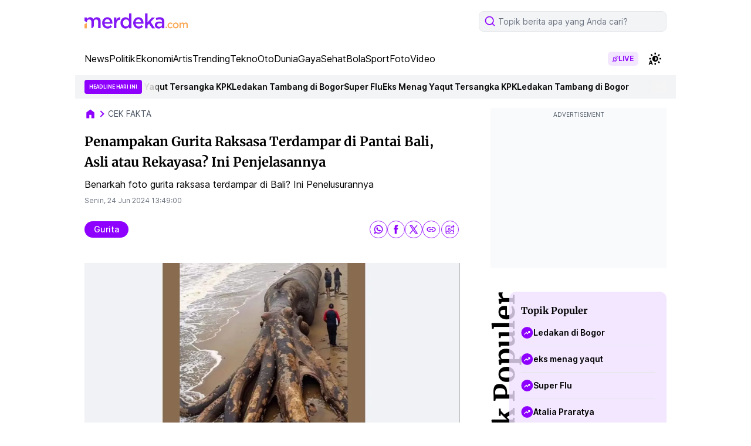

--- FILE ---
content_type: text/html; charset=utf-8
request_url: https://www.google.com/recaptcha/api2/aframe
body_size: 248
content:
<!DOCTYPE HTML><html><head><meta http-equiv="content-type" content="text/html; charset=UTF-8"></head><body><script nonce="Wrmsy0S_ckfL3vNfeGrGZg">/** Anti-fraud and anti-abuse applications only. See google.com/recaptcha */ try{var clients={'sodar':'https://pagead2.googlesyndication.com/pagead/sodar?'};window.addEventListener("message",function(a){try{if(a.source===window.parent){var b=JSON.parse(a.data);var c=clients[b['id']];if(c){var d=document.createElement('img');d.src=c+b['params']+'&rc='+(localStorage.getItem("rc::a")?sessionStorage.getItem("rc::b"):"");window.document.body.appendChild(d);sessionStorage.setItem("rc::e",parseInt(sessionStorage.getItem("rc::e")||0)+1);localStorage.setItem("rc::h",'1768583818129');}}}catch(b){}});window.parent.postMessage("_grecaptcha_ready", "*");}catch(b){}</script></body></html>

--- FILE ---
content_type: application/javascript; charset=utf-8
request_url: https://fundingchoicesmessages.google.com/f/AGSKWxWf5qxqAFRVhD-10ixt_IggR4Dvj9HKceC2iTYOm_5fzjhSijVXMUm8poF9jLhE9r4dWZ5zNM7Jx9YegzAJo39tBV9ByBeCjPX14nZhnNxLMkh71oJUxvot0Bg41oRkABK30lolwt0z_piA4P5x0qpKx6kWRM5zuKQKXM4_tj-uYVhKx-b4EgeDziR3/_/samsung_ad./adscale./banners/ad11./adspd./dblclick.
body_size: -1856
content:
window['7b9269b4-6942-4f66-b78e-6e6b89cf08d1'] = true;